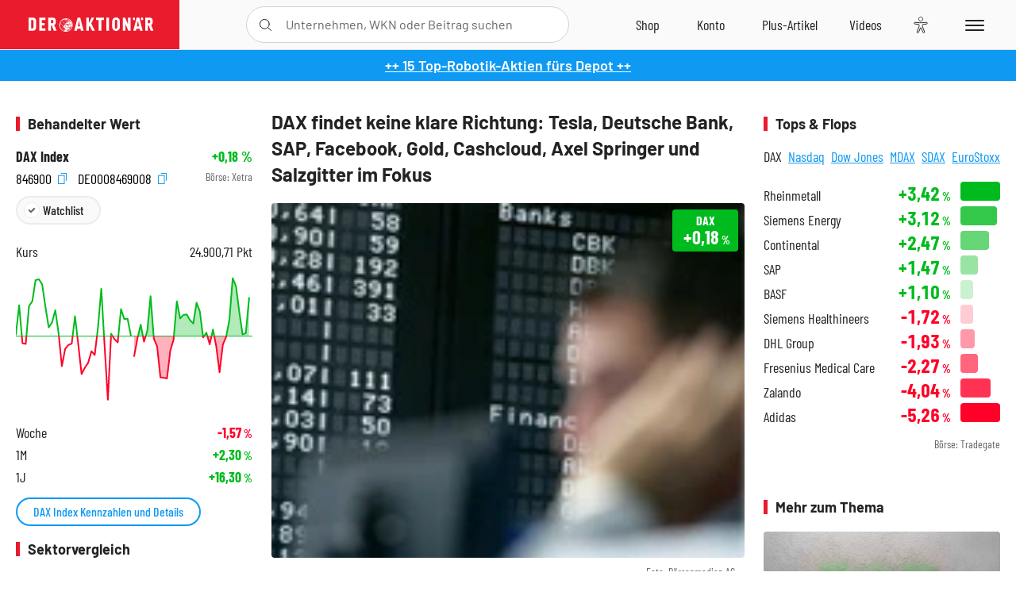

--- FILE ---
content_type: text/html; charset=utf-8
request_url: https://www.deraktionaer.de/artikel/gold-rohstoffe/dax-findet-keine-klare-richtung-tesla-deutsche-bank-sap-facebook-gold-cashcloud-axel-springer-und-salzgitter-im-fokus-155360.html
body_size: 24565
content:
<!DOCTYPE html>
<html lang="de-de">
<head>
    <link rel="dns-prefetch" href="//cdn.boersenmedien.com">
    <link rel="dns-prefetch" href="//images.boersenmedien.com">
    <link rel="preconnect" href="//cdn.boersenmedien.com">
    <link rel="preconnect" href="//images.boersenmedien.com">
    
    <meta charset="utf-8">
    <meta name="viewport" content="width=device-width, initial-scale=1.0">
    <link rel="apple-touch-icon" sizes="180x180" href="/assets/images/icons/apple-touch-icon.png">
    <link rel="icon" type="image/png" sizes="32x32" href="/assets/images/icons/favicon-32x32.png">
    <link rel="icon" type="image/png" sizes="16x16" href="/assets/images/icons/favicon-16x16.png">
    <link rel="manifest" href="/manifest.json">
        <title>DAX findet keine klare Richtung: Tesla, Deutsche Bank, SAP, Facebook, Gold, Cashcloud, Axel Springer und Salzgitter im Fokus - DER AKTION&#xC4;R</title>
    <meta name="robots" content="index, follow, noodp, max-image-preview:large">
    <meta name="theme-color" content="#e91b2c">
    <meta name="msapplication-navbutton-color" content="#e91b2c">

    <meta name="description" content="DAX findet keine klare Richtung: Tesla, Deutsche Bank, SAP, Facebook, Gold, Cashcloud, Axel Springer und Salzgitter im Fokus">
    <meta name="keywords" content=",DAX,TecDAX,MDAX">
    <meta name="news_keywords" content=",DAX,TecDAX,MDAX">
    <meta name="date" content="2015-07-02T11:45:00Z">
        <meta name="author" content="Nikolas Kessler">
    <meta name="publisher" content="DER AKTION&#xC4;R">
    <link rel="canonical" href="https://www.deraktionaer.de/artikel/gold-rohstoffe/dax-findet-keine-klare-richtung-tesla-deutsche-bank-sap-facebook-gold-cashcloud-axel-springer-und-salzgitter-im-fokus-155360.html">
    <meta property="og:title" content="DAX findet keine klare Richtung: Tesla, Deutsche Bank, SAP, Facebook, Gold, Cashcloud, Axel Springer und Salzgitter im Fokus">
    <meta property="og:type" content="article">
        <meta property="og:image" content="https://images.boersenmedien.com/images/4bc8f1cb-7835-43e3-bcdc-a9876d31898d.jpg?w=1280">
        <meta property="og:image:width" content="160">
        <meta property="og:image:height" content="120">
    <meta property="og:url" content="https://www.deraktionaer.de/artikel/gold-rohstoffe/dax-findet-keine-klare-richtung-tesla-deutsche-bank-sap-facebook-gold-cashcloud-axel-springer-und-salzgitter-im-fokus-155360.html">
    <meta property="og:description" content="DAX findet keine klare Richtung: Tesla, Deutsche Bank, SAP, Facebook, Gold, Cashcloud, Axel Springer und Salzgitter im Fokus">
    <meta property="fb:app_id" content="567365026630618">
    <meta name="twitter:card" content="summary_large_image">
    <meta name="twitter:title" content="DAX findet keine klare Richtung: Tesla, Deutsche Bank, SAP, Facebook, Gold, Cashcloud, Axel Springer und Salzgitter im Fokus">
    <meta name="twitter:site" content="@aktionaer">
    <meta name="twitter:description" content="DAX findet keine klare Richtung: Tesla, Deutsche Bank, SAP, Facebook, Gold, Cashcloud, Axel Springer und Salzgitter im Fokus">
        <meta name="twitter:image" content="https://images.boersenmedien.com/images/4bc8f1cb-7835-43e3-bcdc-a9876d31898d.jpg?w=1280">
    
    
        <link rel="stylesheet" href="/assets/css/main.min.css?v=20a5oobePaa3APZ5oOxXt9H2BO4p2DEHNO1sNY4KUOw">
    
    <link rel="preload" as="script" id="IOMmBundle" href="https://data-af9a061aaf.deraktionaer.de/iomm/latest/manager/base/es6/bundle.js" />
    <link rel="preload" as="script" href="https://data-af9a061aaf.deraktionaer.de/iomm/latest/bootstrap/loader.js" />
    <script type="application/ld&#x2B;json">
        {"@context":"https://schema.org","@graph":[{"@type":"WebSite","name":"DER AKTIONÄR","url":"https://www.deraktionaer.de/","potentialAction":{"@type":"SearchAction","target":"https://www.deraktionaer.de/suchen?q={search_term_string}","query-input":"required name=search_term_string"}},{"@type":"Organization","name":"Börsenmedien AG","@id":"https://www.boersenmedien.de/#publisher","url":"https://www.boersenmedien.de/","logo":{"@type":"ImageObject","url":"https://images.boersenmedien.com/images/bbc3d6ec-9cb0-4502-98d5-3adc60601cd6.png","width":1200,"height":242},"sameAs":["https://www.deraktionaer.de/","https://www.boerse-online.de/","https://www.eurams.de/"],"address":{"@type":"PostalAddress","streetAddress":"Am Eulenhof 14","addressLocality":"Kulmbach","postalCode":"95326","addressCountry":"DE"},"contactPoint":{"@type":"ContactPoint","url":"https://www.boersenmedien.de/Support/kontakt","telephone":"+49-9221-90510","contactType":"Kundenservice","availableLanguage":["Deutsch"],"areaServed":"DE"},"subOrganization":{"@type":"NewsMediaOrganization","@id":"https://www.deraktionaer.de/#publisher","name":"DER AKTIONÄR","foundingDate":"1996-01-01","url":"https://www.deraktionaer.de/","publishingPrinciples":"https://www.boersenmedien.de/agb.html","logo":{"@type":"ImageObject","url":"https://images.boersenmedien.com/images/b8000b75-24cd-4424-aeec-cf1c4544b5b6.jpg","width":1182,"height":1182},"mainEntityOfPage":{"@type":"WebPage","@id":"https://www.deraktionaer.de/"},"sameAs":["https://www.deraktionaer.de/","https://de.wikipedia.org/wiki/Der_Aktionär","https://www.facebook.com/aktionaer/","https://www.instagram.com/deraktionaer/","https://x.com/aktionaer","https://www.tiktok.com/@deraktionaer","https://apps.apple.com/de/app/der-aktionär/id448927412","https://play.google.com/store/apps/details?id=com.yopeso.deraktionar"]}}]}
    </script>
    <script src="/assets/js/ea_dynamic_loading_da.js"></script>
    <meta name="impact-site-verification" value="64808c59-4dea-4819-8bf2-c95625d83376">
</head>
<body class="">
    <script type='text/javascript' src="//data-af9a061aaf.deraktionaer.de/iomm/latest/bootstrap/loader.js"></script>
    <script data-n-head="ssr" type="text/javascript" data-body="true">
        var dataINFOnline = {
        "st": "daktion",
        "cp": "dak_rc_wf",
        "sv": "in",
        "co": "da2019",
        "sc": "yes"
        };
        IOMm('configure', { st: 'daktion', dn: 'data-af9a061aaf.deraktionaer.de', mh: 5 }); // Configure IOMm
        IOMm('pageview', dataINFOnline); // Count pageview
        IOMm('3p', 'qds', 'in'); // Trigger qds module (for agof ddf participants only!)
    </script>

    <header id="page-header">
        <div id="static-header">
            <div class="container">
                <div id="header-logo-container">
                        <a id="header-logo" href="/"><img loading="lazy" alt="DER AKTION&#xC4;R" src="https://images.boersenmedien.com/images/eef3cc9c-8c0d-43c9-a849-c732c8855a53.svg"></a>
                </div>
                <nav id="header-actions-container" aria-labelledby="header-epaper-notification">

                        <a title="Zu DER AKTIONÄR+" aria-label="Zu DER AKTIONÄR+ " href="/artikel/deraktionaerplus" id="header-aktionaerplus" class="header-action-item subpage"><span></span></a>
                    <a title="Videos" aria-label="Videos" class="header-action-item" id="header-videos" href="/videos"><span></span></a>
                    <div class="toaccount"><a title="Zum Account" aria-label="Zum Account" class="sign-in-button header-action-item" href="/account"><span></span></a></div>
                    <a title="Zum Shop" aria-label="Zum Shop" target="_blank" rel="noopener" href="https://www.boersenmedien.de/shop?btm_campaign=DA-0526-13575&btm_source=Online&btm_medium=Navigation&btm_content=deraktionaer.de&btm_term=Shop&btm_detail=shop " id="header-shop" class="header-action-item"><span></span></a>
                        <a title="E-Paper" aria-label="E-Paper" id="header-epaper" class="header-action-item" href="https://www.boersenmedien.de/produkt/deraktionaer/der-aktionaer-0526-4503.html?btm_campaign=DA-0526-13575&btm_source=Online&btm_medium=Navigation&btm_content=deraktionaer.de&btm_term=Shop&btm_detail=epaper" target="_blank" rel="noopener"><span></span></a>
                        <a title="Home" aria-label="Home" id="header-home" class="header-action-item" href="/"><span></span></a>
                    
    <button aria-label="Teilen-Menu &#xF6;ffnen" id="header-share-article" class="header-action-item">
        <span></span>
    </button>

                    
                        
<div id="search-group" class="header-action-item">
    <div id="search-button-container"><input id="search-input-placeholder" name="search-input-placeholder" role="presentation" type="text"><label aria-hidden="true" for="search-input-placeholder"></label><button class="search-button header-action-button open-search" id="header-search-button" aria-controls="search-overlay" aria-label="Suche öffnen"><span></span></button></div>
    <div id="search-overlay">
        <form method="get" id="search-input" action="/suchen">
            <input type="hidden" name="page" value="1" />
            <div class="input-wrapper">
                <input type="text" name="q" id="search-q" autocomplete="off" />
            </div>
            <button type="submit"><span class="icon-colo-primary"></span></button>
        </form>

        <div id="search-scroll-container">
            <a href="#" style="display:none;" class="search-more"><span>Alle Suchergebnisse f&#xFC;r <span class="search-value"></span> anzeigen</span></a>

            <div id="search-results-header" class="pure-g">
                <div id="search-result-symbols" class="pure-u-1-1 pure-u-sm-1-3">
                    <div class="search-title">Wertpapiere</div>
                    <div class="symbol-container"></div>
                    <div class="symbol-empty">Es gibt keine Wertpapiere.</div>
                </div>
                <div id="search-result-stories" class="pure-u-1-1 pure-u-sm-2-3">
                    <div class="search-title">Top-Artikel</div>
                    <div class="story-container"></div>
                    <div class="story-empty">Kein Treffer gefunden. Bitte versuchen Sie einen anderen Suchbegriff.</div>
                </div>
            </div>
        </div>
        <div id="search-close"><img loading="lazy" alt="Schlie&#xDF;en" src="/assets/images/svg/icon-remove.svg"></div>
    </div>
    <div id="search-overlay-background"></div>
</div>
                    
                    <div class="eyeAble_customToolOpenerClass fr-bullet-nav__link header-action-item" data-controller="bullet-layer" data-controller-options="{&quot;active-class&quot;: &quot;fr-bullet-nav__link--active&quot;}" data-tracking-header="EyeAble">
                        <div class="fr-bullet-nav__icon fr-bullet-nav__icon--eyeable eyeAbleContrastSkip"></div>
                    </div>
                    <button id="menu-button" class="hamburger hamburger--squeeze hamburger--main" type="button" aria-label="Menu" aria-controls="header-navigation">
                        <span class="hamburger-box">
                            <span class="hamburger-inner"></span>
                        </span>
                    </button>
                </nav>
            </div>
            
    <div id="share-article-nav" class="share-article-container">
        <button title="URL kopieren" class="share-url copy-button" onclick="return copy(window.location.href)"><img
                alt="CopyLink"
                src="https://images.boersenmedien.com/images/e9f70a2a-88af-4b41-b33a-e146c67328ce.svg" loading="lazy">
        </button>
        <a title="Facebook teilen" class="share-fb"
           href="https://www.facebook.com/sharer.php?u=https%3A%2F%2Fwww.deraktionaer.de%2Fartikel%2Fgold-rohstoffe%2Fdax-findet-keine-klare-richtung-tesla-deutsche-bank-sap-facebook-gold-cashcloud-axel-springer-und-salzgitter-im-fokus-155360.html&amp;t=DAX&#x2B;findet&#x2B;keine&#x2B;klare&#x2B;Richtung%3A&#x2B;Tesla%2C&#x2B;Deutsche&#x2B;Bank%2C&#x2B;SAP%2C&#x2B;Facebook%2C&#x2B;Gold%2C&#x2B;Cashcloud%2C&#x2B;Axel&#x2B;Springer&#x2B;und&#x2B;Salzgitter&#x2B;im&#x2B;Fokus"
           rel="noopener" target="da_social"><span></span></a>
        <a title="Tweet" class="share-twitter"
           href="https://twitter.com/intent/tweet?url=https%3A%2F%2Fwww.deraktionaer.de%2Fartikel%2Fgold-rohstoffe%2Fdax-findet-keine-klare-richtung-tesla-deutsche-bank-sap-facebook-gold-cashcloud-axel-springer-und-salzgitter-im-fokus-155360.html" rel="noopener"
           target="da_social"><span></span></a>
        <a title="Per E-Mail teilen" class="share-mail"
           href="mailto:?body=https://www.deraktionaer.dehttps://www.deraktionaer.de/artikel/gold-rohstoffe/dax-findet-keine-klare-richtung-tesla-deutsche-bank-sap-facebook-gold-cashcloud-axel-springer-und-salzgitter-im-fokus-155360.html" rel="noopener"
           target="da_social"><span></span></a>
        <a title="Seite Drucken" class="share-print" href="javascript:self.print()"><span></span></a>
    </div>

        </div>
        <div id="header-navigation" class="pure-g">
            <div id="navigation-main" class="pure-u-1-1 pure-u-xl-2-3">
                <nav id="navigation" aria-label="Navigation">
                    <ul>
                        <li><a href="/">Home</a></li>
                            <li><a href="/magazin">Magazin</a></li>    
                        <li><a href="/marktueberblick.html">Marktüberblick</a></li>
                        <li>
                            <a href="/musterdepots.html">Depots</a>
                            <span class="open-sub"></span>
                            <div>
                                <ul>
                                    
                                        
        <li><a href="/real-musterdepot.html">Real-Depot</a></li>
        <li><a href="/aktionaer-musterdepot.html">AKTION&#xC4;R-Depot</a></li>
        <li><a href="/tsi-musterdepot.html">TSI-Musterdepot</a></li>

                                    
                                </ul>
                            </div>
                        </li>
                        <li class="navigation-strong"><a href="/artikel/deraktionaerplus">DER AKTIONÄR<strong>+</strong></a></li>
                        <li><a href="/invest">DER AKTIONÄR Indizes</a></li>
                        <li>
                            <span class="nav-no-link">Finanz-Check</span>
                            <span class="open-sub"></span>
                            <div>
                                <ul>
                                    <li><a href="/broker-vergleich">Broker-Vergleich</a></li>
                                    <li><a href="/krypto-broker-vergleich">Krypto-Broker-Vergleich</a></li>
                                    <li><a href="/krypto-boersen-vergleich">Krypto-Börsen-Vergleich</a></li>
                                    <li><a href="/kinderdepot-broker-vergleich">Kinderdepot-Vergleich</a></li>
                                    <li><a href="/tagesgeld-vergleich.html">Tagesgeld-Vergleich</a></li>
                                    <li><a href="/festgeld-vergleich.html">Festgeld-Vergleich</a></li>
                                </ul>
                            </div>
                        </li>
                        <li><a href="/podcasts">Podcasts</a></li>
                        <li>
                            <a href="/videos">DER AKTIONÄR TV</a>
                            <span class="open-sub"></span>
                            <div>
                                <ul>
                                    <li><a href="/videos">Übersicht</a></li>
                                        <li><a href="/videos/boersenpunk/1">B&#xF6;rsenpunk</a></li>
                                        <li><a href="/videos/dax-check/1">DAX-Check LIVE</a></li>
                                        <li><a href="/videos/futuremarkets/1">Future Markets</a></li>
                                        <li><a href="/videos/goldexpertebussler/1">Goldfolio</a></li>
                                        <li><a href="/videos/heavytraderz/1">HeavytraderZ</a></li>
                                        <li><a href="/videos/hotstockreport/1">Hot Stock Report</a></li>
                                        <li><a href="/videos/olivermichel/1">Krypto-Talk</a></li>
                                        <li><a href="/videos/maydornsmeinung/1">maydornsmeinung</a></li>
                                        <li><a href="/videos/schroedersnebenwerte/1">Schr&#xF6;ders Nebenwerte-Watchlist</a></li>
                                        <li><a href="/videos/trading-tipps/1">Trading-Tipp</a></li>
                                        <li><a href="/videos/keyinvest/1">UBS DailyTrader</a></li>
                                </ul>
                            </div>
                        </li>
                        <li>
                            <a href="https://www.boersenmedien.de/shop" target="_blank" rel="noopener">Abo &amp; Shop</a>
                            <span class="open-sub"></span>
                            <div>
                                <ul>
                                    <li><a href="https://www.boersenmedien.de/magazine/deraktionaer/einzelausgaben" target="_blank" rel="noopener">DER AKTIONÄR</a></li>
                                    <li><a href="https://www.boersenmedien.de/aktienreports/1" target="_blank" rel="noopener">Aktien-Reports</a></li>
                                    <li><a href="https://www.boersenmedien.de/boersendienste" target="_blank" rel="noopener">Börsendienste</a></li>
                                </ul>
                            </div>
                        </li>
                        <li><a href="/experten">Experten</a></li>
                        <li><a href="https://www.boersenmedien.com/karriere/jobangebote">Jobs/Karriere</a></li>
                    </ul>
                </nav>
                <nav id="navigation-user" aria-label="Mein Konto">
                        <div class="signin">
                            <div class="navigation-user-row sign-in-button">
                                <div><strong>Sie sind neu hier?</strong> Registrieren Sie sich kostenlos um alle Funktionen unserer Website nutzen zu können:</div>
                                <div><a href="https://login.boersenmedien.com/account/signup" class=" pure-button-secondary"><span>Registrieren</span></a></div>
                            </div>
                            <span class="sign-in-loading">Laden</span>
                        </div>
                        <div class="signin">
                            <div class="navigation-user-row sign-in-button">
                                <div><strong>Sie sind bereits registriert?</strong> Hier können Sie sich anmelden:</div>
                                <div>
                                    <a class=" pure-button-secondary" href="/account/signin"><span>Anmelden</span></a>
                                </div>
                            </div>
                            <span class="sign-in-loading">Laden</span>
                        </div>
                        <div class="signout">
                            <strong id="navigation-head">Willkommen auf deraktionaer.de!</strong><br>
                            <a class="user-nav-button user-nav-symbols" href="/account/watchlist">Meine Watchlist</a>
                            <a class="user-nav-button user-nav-articles" href="/account/bookmarks">Gespeicherten Artikel</a>
                            <a href="https://konto.boersenmedien.com" target="_blank" rel="noopener" class="user-nav-button user-nav-bmagaccount">Börsenmedien Konto</a>
                            <a class="pure-button-primary" href="/account/logout"><span class="sing-out-button">Abmelden</span></a>
                            <br>
                        </div>
                </nav>
                <div class="pure-g">
                    <div id="navigation-app" class="pure-u-1-1 pure-u-lg-1-2">
                        <div><img loading="lazy" alt="DER-AKTION&#xC4;R App" id="app-logo" src="https://images.boersenmedien.com/images/757ea3d3-5e46-4275-80df-30eb7052784c.svg"> DER AKTIONÄR – Unsere App</div>
                        <div><a target="_blank" rel="noopener" id="app-apple" href="https://itunes.apple.com/de/app/der-aktionar-deutschlands/id448927412"><img loading="lazy" alt="Laden im Appstore" src="/assets/images/svg/logo-appstore.svg"></a><a id="app-android" target="_blank" rel="noopener" href="https://play.google.com/store/apps/details?id=com.yopeso.deraktionar"><img alt="Jetzt bei Google Play" src="/assets/images/svg/logo-gplay.svg" /></a></div>
                    </div>
                    <div id="navigation-sm" class="pure-u-1-1 pure-u-lg-1-2">
                        <strong>Folgen Sie uns</strong><br>
                        <a class="share-youtube" target="_blank" rel="noopener" href="https://www.youtube.com/user/DAFChannel/videos">Youtube</a>
                        <a class="share-instagram" target="_blank" rel="noopener" href="https://www.instagram.com/deraktionaer/">Instagram</a>
                        <a class="share-fb" target="_blank" rel="noopener" href="https://www.facebook.com/aktionaer">Facebook</a>
                        <a class="share-twitter" target="_blank" rel="noopener" href="https://twitter.com/aktionaer">Twitter</a>
                    </div>
                </div>
            </div>
            <aside id="navigation-sidebar" class="pure-u-1-1 pure-u-xl-1-3">
                <div class="pure-g">
                    <div id="navigation-stories" class="pure-u-1-1 pure-u-md-16-24 pure-u-xl-1-1"></div>
                    <div id="navigation-symbols" class="pure-u-1-1 pure-u-md-8-24 pure-u-xl-1-1"></div>
                </div>
            </aside>
        </div>
    </header>

    <div class="breaking-news-container">
        

        <div class="header-banner">
            <div><a href="https://www.boersenmedien.de/produkt/deraktionaer/der-aktionaer-0526-4503.html?btm_campaign=da-2605-13575&amp;utm_campaign=da-2605-13575&amp;btm_source=online&amp;utm_source=online&amp;btm_medium=balkenblau&amp;utm_medium=balkenblau&amp;btm_content=deraktionaer.de&amp;utm_content=deraktionaer.de&amp;btm_term=shop&amp;utm_term=shop" target="_blank" rel="nofollow">&#x2B;&#x2B; 15 Top-Robotik-Aktien f&#xFC;rs Depot &#x2B;&#x2B;</a></div>
        </div>

    </div>

        <div id="banner-top-container">
            <div id="banner-big-bill-container">
                <div id="Ads_BA_BS" style="position: relative; text-align: center;">                    
                    <div id='Ads-Bigsize'></div>
                </div>
            </div>
            <div id="banner-sky-container">
                <div id="Ads_BA_SKY">
                    <div id='Ads-Sky' style='min-width: 120px; min-height: 600px;'></div>
                </div>
            </div>
            <div id="banner-sky-left-container">
                <div id="Ads_BA_SKY_LEFT">
                    <div id='Ads-Sky-Left' style='min-width: 120px; min-height: 600px;'></div>
                </div>
            </div>
        </div>

    <div id="page-body" class="container">
        
<article id="article-detail" aria-labelledby="article-title">
    <div id="article-detail-content">
        <header id="article-detail-header">
            <h1 id="article-title">DAX findet keine klare Richtung: Tesla, Deutsche Bank, SAP, Facebook, Gold, Cashcloud, Axel Springer und Salzgitter im Fokus</h1>
            <div class="article-header-image">
                <figure>
                    <picture>
                        <source media="(min-width: 1023px)" srcset="https://images.boersenmedien.com/images/4bc8f1cb-7835-43e3-bcdc-a9876d31898d.jpg?w=1280&webp=true"
                                type="image/webp">
                        <source media="(min-width: 767px)" srcset="https://images.boersenmedien.com/images/4bc8f1cb-7835-43e3-bcdc-a9876d31898d.jpg?w=1280&webp=true"
                                type="image/webp">
                        <img loading="lazy" src="https://images.boersenmedien.com/images/4bc8f1cb-7835-43e3-bcdc-a9876d31898d.jpg?w=1280&webp=true"
                             alt="DAX findet keine klare Richtung: Tesla, Deutsche Bank, SAP, Facebook, Gold, Cashcloud, Axel Springer und Salzgitter im Fokus">
                    </picture>
                        <figcaption><small>Foto: B&#xF6;rsenmedien AG</small></figcaption>
                </figure>
                    
<a class="stock-info stock-info-badge stock-info-badge-big" data-quote="DE0008469008" title="DAX Index" href="/aktien/kurse/dax-de0008469008.html">
    <span class="stock-info-name flex-ellipsis-variable">DAX</span>
    <span class="changePct">-</span>&thinsp;<span class="percentSgn">%</span>    
</a>
            </div>
            <ul id="article-detail-keywords">
                        <li><a href="/suchen?q=%22dax%22">DAX</a></li>
                        <li><a href="/suchen?q=%22tecdax%22">TecDAX</a></li>
                        <li><a href="/suchen?q=%22mdax%22">MDAX</a></li>
            </ul>
            <div id="article-header-info">
                <div class="author-info">
                            <img loading="lazy" alt="Nikolas Kessler" class="pure-img"
                                 src="https://images.boersenmedien.com/images/6d65fd66-9e16-4dca-b2b9-7fcb9f61b2eb.jpg?w=80">
                            02.07.2015, 11:45
                            <span class="article-header-author"> &#8231; <a href="/experten/nikolas-kessler.html">Nikolas Kessler</a></span>
                </div>
                <div id="share-container">
                    <div class="share-buttons">
                        <button aria-label="Teilen-Menu &#xF6;ffnen" id="sm-page-button"
                                class="share-button"></button>
                        
<div id="share-page-nav" class="share-article-container">
	<button title="URL kopieren" class="are-url copy-button" onclick="return copy(window.location.href)"><img alt="AltLinkShare" src="https://images.boersenmedien.com/images/e9f70a2a-88af-4b41-b33a-e146c67328ce.svg" loading="lazy"></button>
	<a title="Facebook teilen" class="share-fb" href="https://www.facebook.com/sharer.php?u=https%3A%2F%2Fwww.deraktionaer.de%2Fartikel%2Fgold-rohstoffe%2Fdax-findet-keine-klare-richtung-tesla-deutsche-bank-sap-facebook-gold-cashcloud-axel-springer-und-salzgitter-im-fokus-155360.html&amp;t=DAX&#x2B;findet&#x2B;keine&#x2B;klare&#x2B;Richtung%3A&#x2B;Tesla%2C&#x2B;Deutsche&#x2B;Bank%2C&#x2B;SAP%2C&#x2B;Facebook%2C&#x2B;Gold%2C&#x2B;Cashcloud%2C&#x2B;Axel&#x2B;Springer&#x2B;und&#x2B;Salzgitter&#x2B;im&#x2B;Fokus" rel="noopener" target="da_social"><img alt="Bei facebook teilen" src="https://images.boersenmedien.com/images/static/icon-facebook-grey.svg" loading="lazy"></a>
	<a title="Tweet" class="share-twitter" href="https://twitter.com/intent/tweet?url=https%3A%2F%2Fwww.deraktionaer.de%2Fartikel%2Fgold-rohstoffe%2Fdax-findet-keine-klare-richtung-tesla-deutsche-bank-sap-facebook-gold-cashcloud-axel-springer-und-salzgitter-im-fokus-155360.html&text=DAX&#x2B;findet&#x2B;keine&#x2B;klare&#x2B;Richtung%3A&#x2B;Tesla%2C&#x2B;Deutsche&#x2B;Bank%2C&#x2B;SAP%2C&#x2B;Facebook%2C&#x2B;Gold%2C&#x2B;Cashcloud%2C&#x2B;Axel&#x2B;Springer&#x2B;und&#x2B;Salzgitter&#x2B;im&#x2B;Fokus" rel="noopener" target="da_social"><img alt="Mit twitter teilen" src="https://images.boersenmedien.com/images/c2ffe345-c71f-42e4-9ee3-bd80ca076e68.svg" loading="lazy"></a>
	<a title="Per E-Mail teilen" class="share-mail" href="mailto:?body=https://www.deraktionaer.de/artikel/gold-rohstoffe/dax-findet-keine-klare-richtung-tesla-deutsche-bank-sap-facebook-gold-cashcloud-axel-springer-und-salzgitter-im-fokus-155360.html" rel="noopener" target="da_social"><img alt="Nachricht senden" src="https://images.boersenmedien.com/images/static/icon-email-grey.svg" loading="lazy"></a>
</div>
                        <a id="print-page-button" class="share-button" title="Seite Drucken"
                           href="javascript:self.print()"><span></span></a>
                        <button id="save-article-body" aria-label="Artikel zu Favoriten hinzuf&#xFC;gen"
                                data-bookmark="155360" class="add"><span></span></button>
                    </div>
                </div>
            </div>
        </header>

        <div id="article-body">
                        
<p class="article-introduction">Angesichts der Hängepartie im griechischen Schuldendrama zeigen sich die Anleger am Frankfurter Aktienmarkt am Donnerstag unentschlossen. Der DAX pendelte zur Eröffnung vom leichten Plus ins leichte Minus. Zur Mitte des Handelstages notiert der deutsche Leitindex nahezu unverändert bei 11.170 Punkten. Vor dem griechischen Referendum über Reformpläne und die Euro-Mitgliedschaft droht bis zum Wochenende politischer Stillstand. Die Euro-Finanzminister haben weitere Beratungen am Mittwoch auf die Zeit nach der Volksabstimmung vertagt. Für Ablenkung vom Dauerthema Griechenland dürfte am Nachmittag der US-Arbeitsmarktbericht sorgen.</p>
                        
<p><strong>Tesla: Elektroauto-Anteil steigt um 175.000 Prozent – Zeitenwende für BMW und VW</strong></p>
                        
<p>Eine Branche muss sich neu erfinden. Alte Diesel- und Benzinermotoren sterben aus. Die Auto Bild hat in Kooperation mit dem KBA und dem Öko-Institut nun eine Hammer-Prognose vorgestellt. <a href="$btrLink$155270$" target="_blank">Demnach werden im Jahr 2050 schon 70 Prozent aller Autos rein batteriebetrieben sein.</a></p>
                        
<p><strong>Deutsche Bank: Es geht los</strong></p>
                        
<p>Nach den enttäuschenden Jahren unter der glücklosen Doppelspitze Anshu Jain und Jürgen Fitschen soll nun John Cryan der neue Heilsbringer für die Deutsche Bank werden. Seit gestern steht der Brite offiziell an der Spitze des Frankfurter Bankenriesen. <a href="$btrLink$155280$" target="_blank">In einem Brief an die Mitarbeiter untermauerte er jedenfalls seinen Ruf als knallharter Sanierer.</a></p>
                        
<p><strong>SAP-Aktie: Neue Attacke aus den USA?</strong></p>
                        
<p>Seit dem Mehrjahreshoch im April zeigt der Weg bei SAP wieder nach unten. Neben dem schwächelnden Gesamtmarkt belasten nun auch Aussagen des US-Konkurrenten Salesforce. <a href="$btrLink$155290$" target="_blank">Die Nummer eins bei Mietsoftware aus der Cloud will in Zukunft weiter auf dem Heimatmarkt des DAX-Konzerns angreifen.</a></p>
                        
<p><strong>Facebook greift Google an: Zuckerbergs nächster Geniestreich!</strong></p>
                        
<p><a href="$btrLink$155300$" target="_blank">Facebook nimmt das Geschäft der Videoplattform YouTube ins Visier.</a> Das weltgrößte Online-Netzwerk teilt zunächst testweise die Werbeerlöse bei einigen Videos mit den Autoren. Anfangs gilt das nur für ein Experiment mit vorgeschlagenen Videos, die Nutzern auf Basis der bisher angesehenen Clips vorgeschlagen werden, wie Facebook am späten Mittwoch ankündigte.</p>
                        
<p><strong>Gold: Der Tisch ist gedeckt - für die Bären</strong></p>
                        
<p>Es sieht nach short aus. Anders kann man es nicht sagen: Der Goldpreis neigt weiter zur Schwäche. Das Griechenland-Drama, Sorgen um den Euro – all das bringt dem Goldpreis keine Unterstützung. <a href="$btrLink$155310$" target="_blank">Jetzt mehren sich die Zeichen, die auf einen Einbruch beim Goldpreis hindeuten. Anleger sollten ihr Engagement absichern.</a></p>
                        
<p><strong>Cashcloud-Aktie: Handel gestoppt – wie geht es weiter?</strong></p>
                        
<p>Nach nur 17 Tagen hat die Deutsche Börse den Handel mit Aktien von Cashcloud gestoppt. Am 30. Juni wurde das Papier auf unbestimmte Zeit vom Handel ausgesetzt. Zuvor wurden Tausende von Privatanlegern mit täglichen E-Mail-Empfehlungen zum Kauf animiert. <a href="$btrLink$155340$" target="_blank">Jetzt droht ihnen womöglich ein böses Erwachen. </a></p>
                        
<p><strong>Top-Gewinner Axel Springer: HSBC-Kaufempfehlung beflügelt!</strong></p>
                        
<p>Mit einem Plus von mehr als drei Prozent steht die Aktie des Medienkonzerns Axel Springer an der MDAX-Spitze. <a href="$btrLink$155320$" target="_blank">Das Papier profitiert von einer Kaufempfehlung der britischen Großbank HSBC.</a></p>
                        
<p><strong>Salzgitter-Aktie: Die Bullen bleiben am Ruder</strong></p>
                        
<p>Am Donnerstag zählt die Salzgitter-Aktie zu den stärksten Werten im MDAX. Der Stahlkonzern setzt damit seine starke Performance seit Jahresbeginn fort. <a href="$btrLink$155350$" target="_blank">Nach dem Rücksetzer zu Wochenbeginn liefert eine aktuelle Studie von Kepler Cheuvreux neuen Schwung.</a></p>
                        
<p><div class="newsParagraph newsDetailParagraph">
<p><em>(Mit Material von dpa-AFX)</em></p>
</div></p>
        </div>
            <div class="clear-both">
                <h2 id="werte-title" class="category-headline">Behandelte Werte</h2>
                <div class="table-scrollx-container">
                    <table class="pure-table pure-table-horizontal werte-table" aria-labelledby="werte-title">
                        <thead>
                        <tr>
                            <th scope="col">Name</th>
                            <th scope="col" class="text-center">Wert</th>
                            <th scope="col" class="text-center">Veränderung<br><small>Heute in %</small></th>
                        </tr>
                        </thead>
                        <tbody>
                            <tr class="stock-info" data-quote="DE0008469008" style="opacity:1">
                                <td><a title="DAX Index" href="/aktien/kurse/dax-de0008469008.html">DAX</a></td>
                                <td class="text-center nowrap"><span
                                        class="price">-</span>&thinsp;Pkt.</td>
                                <td class="text-center"><span class="stock-info-badge"><span
                                            class="changePct"></span></span></td>
                            </tr>
                            <tr class="stock-info" data-quote="DE0007203275" style="opacity:1">
                                <td><a title="TecDAX Index" href="/aktien/kurse/tecdax-de0007203275.html">TecDAX</a></td>
                                <td class="text-center nowrap"><span
                                        class="price">-</span>&thinsp;Pkt.</td>
                                <td class="text-center"><span class="stock-info-badge"><span
                                            class="changePct"></span></span></td>
                            </tr>
                            <tr class="stock-info" data-quote="DE0008467416" style="opacity:1">
                                <td><a title="MDAX Index" href="/aktien/kurse/mdax-de0008467416.html">MDAX</a></td>
                                <td class="text-center nowrap"><span
                                        class="price">-</span>&thinsp;Pkt.</td>
                                <td class="text-center"><span class="stock-info-badge"><span
                                            class="changePct"></span></span></td>
                            </tr>
                        </tbody>
                    </table>
                </div>
                <br>
            </div>
        <div class="hidden">
        </div>

            
    <h2 class="category-headline">Aktuelle Ausgabe</h2>
    <div class="article-list-latest-issue">
        <div class="last-issue-cover">
            <a class="release-item-image" href="https://www.boersenmedien.de/produkt/deraktionaer/der-aktionaer-0526-4503.html?btm_campaign=DA-2605-13575&btm_source=Online&btm_medium=Widget&btm_content=deraktionaer.de&btm_term=Shop&btm_detail=Neuerscheinungen&btm_info=%2Fartikel%2Fgold-rohstoffe%2Fdax-findet-keine-klare-richtung-tesla-deutsche-bank-sap-facebook-gold-cashcloud-axel-springer-und-salzgitter-im-fokus-155360.html" target="_blank">
                <img loading="lazy" alt="DER AKTION&#xC4;R 05/26" src="https://images.boersenmedien.com/images/6e4ace16-99ff-4440-838a-3f793c6cd80a.jpg?w=600&webp=true" />
            </a>
        </div>
        <h3>
            <a class="release-item-image" href="https://www.boersenmedien.de/produkt/deraktionaer/der-aktionaer-0526-4503.html?btm_campaign=DA-2605-13575&btm_source=Online&btm_medium=Widget&btm_content=deraktionaer.de&btm_term=Shop&btm_detail=Neuerscheinungen&btm_info=%2Fartikel%2Fgold-rohstoffe%2Fdax-findet-keine-klare-richtung-tesla-deutsche-bank-sap-facebook-gold-cashcloud-axel-springer-und-salzgitter-im-fokus-155360.html" target="_blank">
                Humanoide Roboter: Zwischen Spott und Milliardenmarkt
            </a>
        </h3>
        <div class="latest-issue-data">
            <span><i title="Ausgabennummer" class="icon-book icon-color-secondary"></i>Nr. 05/26</span>
            <span><i title="Preis" class="icon-price icon-color-secondary"></i>8,90&thinsp;&euro;</span>
        </div>
        <div class="button-container">
            <a class="pure-button pure-button-paypal" target="_blank" rel="noopener" href="https://www.boersenmedien.de/zahlungsmethode/paypal/express/4503?btm_campaign=DA-2605-13575&btm_source=Online&btm_medium=Widget&btm_content=deraktionaer.de&btm_term=PPExpress&btm_detail=AktuelleAusgabe&btm_info=%2Fartikel%2Fgold-rohstoffe%2Fdax-findet-keine-klare-richtung-tesla-deutsche-bank-sap-facebook-gold-cashcloud-axel-springer-und-salzgitter-im-fokus-155360.html"><img loading="lazy" src="https://images.boersenmedien.com/images/74d4a911-0acd-4505-abbe-7e50458f125b.svg" alt="Paypal" title="Paypal"> Sofortkauf</a>
            <a class="pure-button pure-button-secondary" target="_blank" rel="noopener" href="https://www.boersenmedien.de/Checkout/AddToCart?id=4503&btm_campaign=DA-2605-13575&btm_source=Online&btm_medium=Widget&btm_content=deraktionaer.de&btm_term=Warenkorb&btm_detail=AktuelleAusgabe&btm_info=%2Fartikel%2Fgold-rohstoffe%2Fdax-findet-keine-klare-richtung-tesla-deutsche-bank-sap-facebook-gold-cashcloud-axel-springer-und-salzgitter-im-fokus-155360.html">Im Shop kaufen</a>
            <small>Sie erhalten einen Download-Link per E-Mail. Außerdem können Sie gekaufte E-Paper in Ihrem <a class="text-link" href="https://konto.boersenmedien.de" target="_blank">Konto</a> herunterladen.</small>
        </div>
    </div>

            <div id="similar-product">
                <section>
    <h2 class="category-headline">Buchtipp: Der gro&#xDF;e Gebert</h2>
    <div class="pure-g">
        <div id="similar-product-description">
            <p>„Der intelligente Investor“, „Börsenindikatoren“ und „Börsenzyklen“ sind Klassiker der Börsen­literatur. Ihr Autor ist der seit vielen Jahrzehnten an der Börse außerordentlich erfolgreiche Physiker Thomas Gebert, dessen „Gebert Börsenindikator“ seit Jahren die Fachwelt durch seine Einfachheit und durch seine Outperformance beeindruckt. Nun hat Thomas Gebert seine drei Best­seller komplett überarbeitet, an die heutige ­Situation angepasst und mit aktuellen Beispielen ver­sehen. <br>„Der große Gebert“ ist geballtes Börsenwissen, das dem Leser eine Anleitung gibt, wie er sachlich, unaufgeregt und überaus erfolgreich an den Märkten agieren kann.</p>
        </div>
        <div class="article-list-image-container pure-u-1-1 pure-u-sm-6-24">
            <a href="https://www.boersenmedien.de/produkt/buch/der-groe-gebert-3458.html?ref=deraktionaer" target="_blank" rel="noopener">
                <img loading="lazy" src="https://images.boersenmedien.com/images/a35d7d7a-2fe7-448f-af7c-eb8efd14eb81.jpg?w=500&webp=true" class="pure-img" title="Der gro&#xDF;e Gebert" alt="Der gro&#xDF;e Gebert">
            </a>
        </div>
        <div class="article-list-text-container pure-u-1-1 pure-u-sm-18-24">
                <div class="book-product-info"><p><b>Autoren:</b> Gebert, Thomas<br><b>Seitenanzahl:</b> 336<br><b>Erscheinungstermin:</b> 08.02.2024<br><b>Format:</b> Taschenbuch<br><b>ISBN:</b> 978-3-86470-965-4<br></p></div>
            <div class="book-product-price">
                <strong>Preis:</strong> 14,90&thinsp;€
            </div>
            <div class="button-container">
                <a class="pure-button pure-button-paypal"
                   href="https://www.boersenmedien.de/zahlungsmethode/paypal/express/3458?ref=deraktionaer"
                   target="_blank" rel="noopener" alt="Paypal Sofortkauf" title="Paypal Sofortkauf">
                    <img loading="lazy" src="https://images.boersenmedien.com/images/74d4a911-0acd-4505-abbe-7e50458f125b.svg"
                         alt="Paypal" title="Paypal">
                </a>
                <a class="pure-button pure-button-secondary"
                   href="https://www.boersenmedien.de/Checkout/AddToCart?id=3458?ref=deraktionaer"
                   target="_blank" rel="noopener">
                    Im Shop kaufen
                </a>                
            </div>
        </div>
    </div>
</section>
            </div>
    </div>
    
<aside id="article-detail-symbol" aria-label="Wertpapierinformationen" data-quote="DE0008469008">
        <h2 class="category-headline">Behandelter Wert</h2>
        <div class="symbol-intro">
            <div>
                <a href="/aktien/kurse/dax-de0008469008.html">DAX Index</a>
                <strong class="text-right stock-info"><span class="changePct"></span><span class="percentSgn">&thinsp;%</span></strong>
            </div>
            <div>
                <div>
                        <button class="copy-button" onclick="return copy('846900')"> 846900 <i class="icon--exit-fullscreen icon-copy icon-color-action"></i></button>
                        <button class="copy-button" onclick="return copy('DE0008469008')"> DE0008469008 <i class="icon--exit-fullscreen icon-copy icon-color-action"></i></button>
                </div>
                <small class="text-right">Börse: <span class="exchange"></span></small>
            </div>
            <div id="save-symbol-body">
                <button class="add pure-button pure-button-primary" aria-label="Wert zur Watchlist hinzuf&#xFC;gen" data-watchlist="DE0008469008"> Watchlist</button>
            </div>
        </div>
        

        <dl aria-label="Wertpapierdetails zu DAX Index" class="symbol-information">
            <dt>Kurs</dt>
            <dd><span class="price"></span> <span class="currency"></span></dd>

        </dl>
        <div id="article-detail-symbols-chart">
            <a id="sparkline-chart-container" href="/aktien/kurse/dax-de0008469008.html">
                <div id="sparkline-chart"></div>
            </a>
            <div id="symbol_performance"></div>
            <a class="pure-button pure-button-primary" title="DAX Index Kennzahlen und Details" href="/aktien/kurse/dax-de0008469008.html">DAX Index Kennzahlen und Details</a>
        </div>
        <div data-peergroup="DE0008469008" id="article-detail-symbol-peergroup-container"></div>
</aside>
    
<aside id="article-detail-further" aria-labelledby="more-title">
        <section>
            <h2 class="category-headline">Tops &amp; Flops</h2>
            <div class="tabs" id="topflop">
                <ul class="tab-nav">
                        <li><a id="topflop-Dax" class="">DAX</a></li>
                        <li><a id="topflop-Nasdaq" class="inactive">Nasdaq</a></li>
                        <li><a id="topflop-DowJones" class="inactive">Dow Jones</a></li>
                        <li><a id="topflop-MDax" class="inactive">MDAX</a></li>
                        <li><a id="topflop-SDax" class="inactive">SDAX</a></li>
                        <li><a id="topflop-Eurostoxx" class="inactive">EuroStoxx</a></li>
                </ul>
                <div>
                        <div class="tab-page" id="topflop-Dax-c" style="display:block">
                            <ul class="topflop">
        <li class="top">
            <div class="topflop-company">
                <a class="topflop-name" href="/aktien/kurse/rheinmetall-de0007030009.html">Rheinmetall</a>
            </div>
            <span class="topflop-value up">&#x2B;3,42<span>&thinsp;%</span></span>
            <span class="topflop-bar up"><span class="progress" style="width:100.00%"></span></span>
            
        </li>
        <li class="top">
            <div class="topflop-company">
                <a class="topflop-name" href="/aktien/kurse/siemensenergy-de000ener6y0.html">Siemens Energy</a>
            </div>
            <span class="topflop-value up">&#x2B;3,12<span>&thinsp;%</span></span>
            <span class="topflop-bar up"><span class="progress" style="width:91.26%"></span></span>
            
        </li>
        <li class="top">
            <div class="topflop-company">
                <a class="topflop-name" href="/aktien/kurse/continental-de0005439004.html">Continental</a>
            </div>
            <span class="topflop-value up">&#x2B;2,47<span>&thinsp;%</span></span>
            <span class="topflop-bar up"><span class="progress" style="width:72.10%"></span></span>
            
        </li>
        <li class="top">
            <div class="topflop-company">
                <a class="topflop-name" href="/aktien/kurse/sap-de0007164600.html">SAP</a>
            </div>
            <span class="topflop-value up">&#x2B;1,47<span>&thinsp;%</span></span>
            <span class="topflop-bar up"><span class="progress" style="width:43.06%"></span></span>
            
        </li>
        <li class="top">
            <div class="topflop-company">
                <a class="topflop-name" href="/aktien/kurse/basf-de000basf111.html">BASF</a>
            </div>
            <span class="topflop-value up">&#x2B;1,10<span>&thinsp;%</span></span>
            <span class="topflop-bar up"><span class="progress" style="width:32.04%"></span></span>
            
        </li>
        <li class="flop">
            <div class="topflop-company">
                <a class="topflop-name" href="/aktien/kurse/siemenshealthineers-de000shl1006.html">Siemens Healthineers</a>
            </div>
            <span class="topflop-value down">-1,72<span>&thinsp;%</span></span>
            <span class="topflop-bar down"><span class="progress" style="width:32.72%"></span></span>
            
        </li>
        <li class="flop">
            <div class="topflop-company">
                <a class="topflop-name" href="/aktien/kurse/dhlgroup-de0005552004.html">DHL Group</a>
            </div>
            <span class="topflop-value down">-1,93<span>&thinsp;%</span></span>
            <span class="topflop-bar down"><span class="progress" style="width:36.64%"></span></span>
            
        </li>
        <li class="flop">
            <div class="topflop-company">
                <a class="topflop-name" href="/aktien/kurse/freseniusmedicalcare-de0005785802.html">Fresenius Medical Care</a>
            </div>
            <span class="topflop-value down">-2,27<span>&thinsp;%</span></span>
            <span class="topflop-bar down"><span class="progress" style="width:43.07%"></span></span>
            
        </li>
        <li class="flop">
            <div class="topflop-company">
                <a class="topflop-name" href="/aktien/kurse/zalando-de000zal1111.html">Zalando</a>
            </div>
            <span class="topflop-value down">-4,04<span>&thinsp;%</span></span>
            <span class="topflop-bar down"><span class="progress" style="width:76.81%"></span></span>
            
        </li>
        <li class="flop">
            <div class="topflop-company">
                <a class="topflop-name" href="/aktien/kurse/adidas-de000a1ewww0.html">Adidas</a>
            </div>
            <span class="topflop-value down">-5,26<span>&thinsp;%</span></span>
            <span class="topflop-bar down"><span class="progress" style="width:100.00%"></span></span>
            
        </li>
</ul>
<small>Börse: Tradegate</small>
                        </div>
                        <div class="tab-page" id="topflop-Nasdaq-c" style="">
                            <ul class="topflop">
        <li class="top">
            <div class="topflop-company">
                <a class="topflop-name" href="/aktien/kurse/fortinet-us34959e1091.html">Fortinet</a>
            </div>
            <span class="topflop-value up">&#x2B;4,49<span>&thinsp;%</span></span>
            <span class="topflop-bar up"><span class="progress" style="width:100.00%"></span></span>
            
        </li>
        <li class="top">
            <div class="topflop-company">
                <a class="topflop-name" href="/aktien/kurse/gileadsciences-us3755581036.html">Gilead Sciences</a>
            </div>
            <span class="topflop-value up">&#x2B;2,99<span>&thinsp;%</span></span>
            <span class="topflop-bar up"><span class="progress" style="width:66.55%"></span></span>
            
        </li>
        <li class="top">
            <div class="topflop-company">
                <a class="topflop-name" href="/aktien/kurse/csxcorporation-us1264081035.html">CSX Corporation</a>
            </div>
            <span class="topflop-value up">&#x2B;2,92<span>&thinsp;%</span></span>
            <span class="topflop-bar up"><span class="progress" style="width:65.06%"></span></span>
            
        </li>
        <li class="top">
            <div class="topflop-company">
                <a class="topflop-name" href="/aktien/kurse/microsoft-us5949181045.html">Microsoft</a>
            </div>
            <span class="topflop-value up">&#x2B;2,79<span>&thinsp;%</span></span>
            <span class="topflop-bar up"><span class="progress" style="width:61.99%"></span></span>
            
        </li>
        <li class="top">
            <div class="topflop-company">
                <a class="topflop-name" href="/aktien/kurse/netflix-us64110l1061.html">Netflix</a>
            </div>
            <span class="topflop-value up">&#x2B;2,49<span>&thinsp;%</span></span>
            <span class="topflop-bar up"><span class="progress" style="width:55.39%"></span></span>
            
        </li>
        <li class="flop">
            <div class="topflop-company">
                <a class="topflop-name" href="/aktien/kurse/westerndigital-us9581021055.html">Western Digital</a>
            </div>
            <span class="topflop-value down">-3,36<span>&thinsp;%</span></span>
            <span class="topflop-bar down"><span class="progress" style="width:19.02%"></span></span>
            
        </li>
        <li class="flop">
            <div class="topflop-company">
                <a class="topflop-name" href="/aktien/kurse/gehealthcare-us36266g1076.html">GE Healthcare</a>
            </div>
            <span class="topflop-value down">-3,44<span>&thinsp;%</span></span>
            <span class="topflop-bar down"><span class="progress" style="width:19.52%"></span></span>
            
        </li>
        <li class="flop">
            <div class="topflop-company">
                <a class="topflop-name" href="/aktien/kurse/insmedincorporated-us4576693075.html">Insmed Incorporated</a>
            </div>
            <span class="topflop-value down">-3,65<span>&thinsp;%</span></span>
            <span class="topflop-bar down"><span class="progress" style="width:20.68%"></span></span>
            
        </li>
        <li class="flop">
            <div class="topflop-company">
                <a class="topflop-name" href="/aktien/kurse/marvelltechnologygroup-us5738741041.html">Marvell Technology Group</a>
            </div>
            <span class="topflop-value down">-3,96<span>&thinsp;%</span></span>
            <span class="topflop-bar down"><span class="progress" style="width:22.43%"></span></span>
            
        </li>
        <li class="flop">
            <div class="topflop-company">
                <a class="topflop-name" href="/aktien/kurse/intel-us4581401001.html">Intel</a>
            </div>
            <span class="topflop-value down">-17,65<span>&thinsp;%</span></span>
            <span class="topflop-bar down"><span class="progress" style="width:100.00%"></span></span>
            
        </li>
</ul>
<small>Börse: Tradegate</small>
                        </div>
                        <div class="tab-page" id="topflop-DowJones-c" style="">
                            <ul class="topflop">
        <li class="top">
            <div class="topflop-company">
                <a class="topflop-name" href="/aktien/kurse/microsoft-us5949181045.html">Microsoft</a>
            </div>
            <span class="topflop-value up">&#x2B;2,79<span>&thinsp;%</span></span>
            <span class="topflop-bar up"><span class="progress" style="width:100.00%"></span></span>
            
        </li>
        <li class="top">
            <div class="topflop-company">
                <a class="topflop-name" href="/aktien/kurse/amazon-us0231351067.html">Amazon</a>
            </div>
            <span class="topflop-value up">&#x2B;1,50<span>&thinsp;%</span></span>
            <span class="topflop-bar up"><span class="progress" style="width:53.80%"></span></span>
            
        </li>
        <li class="top">
            <div class="topflop-company">
                <a class="topflop-name" href="/aktien/kurse/nvidia-us67066g1040.html">Nvidia</a>
            </div>
            <span class="topflop-value up">&#x2B;1,04<span>&thinsp;%</span></span>
            <span class="topflop-bar up"><span class="progress" style="width:37.42%"></span></span>
            
        </li>
        <li class="top">
            <div class="topflop-company">
                <a class="topflop-name" href="/aktien/kurse/coca-cola-us1912161007.html">Coca-Cola</a>
            </div>
            <span class="topflop-value up">&#x2B;0,92<span>&thinsp;%</span></span>
            <span class="topflop-bar up"><span class="progress" style="width:32.85%"></span></span>
            
        </li>
        <li class="top">
            <div class="topflop-company">
                <a class="topflop-name" href="/aktien/kurse/johnsonjohnson-us4781601046.html">Johnson &amp; Johnson</a>
            </div>
            <span class="topflop-value up">&#x2B;0,49<span>&thinsp;%</span></span>
            <span class="topflop-bar up"><span class="progress" style="width:17.75%"></span></span>
            
        </li>
        <li class="flop">
            <div class="topflop-company">
                <a class="topflop-name" href="/aktien/kurse/americanexpress-us0258161092.html">American Express</a>
            </div>
            <span class="topflop-value down">-2,41<span>&thinsp;%</span></span>
            <span class="topflop-bar down"><span class="progress" style="width:56.92%"></span></span>
            
        </li>
        <li class="flop">
            <div class="topflop-company">
                <a class="topflop-name" href="/aktien/kurse/jpmorganchase-us46625h1005.html">JPMorgan Chase</a>
            </div>
            <span class="topflop-value down">-2,55<span>&thinsp;%</span></span>
            <span class="topflop-bar down"><span class="progress" style="width:60.31%"></span></span>
            
        </li>
        <li class="flop">
            <div class="topflop-company">
                <a class="topflop-name" href="/aktien/kurse/thewaltdisneycompany-us2546871060.html">The Walt Disney Company</a>
            </div>
            <span class="topflop-value down">-2,88<span>&thinsp;%</span></span>
            <span class="topflop-bar down"><span class="progress" style="width:68.12%"></span></span>
            
        </li>
        <li class="flop">
            <div class="topflop-company">
                <a class="topflop-name" href="/aktien/kurse/caterpillar-us1491231015.html">Caterpillar</a>
            </div>
            <span class="topflop-value down">-3,99<span>&thinsp;%</span></span>
            <span class="topflop-bar down"><span class="progress" style="width:94.12%"></span></span>
            
        </li>
        <li class="flop">
            <div class="topflop-company">
                <a class="topflop-name" href="/aktien/kurse/goldmansachs-us38141g1040.html">Goldman Sachs</a>
            </div>
            <span class="topflop-value down">-4,23<span>&thinsp;%</span></span>
            <span class="topflop-bar down"><span class="progress" style="width:100.00%"></span></span>
            
        </li>
</ul>
<small>Börse: Tradegate</small>
                        </div>
                        <div class="tab-page" id="topflop-MDax-c" style="">
                            <ul class="topflop">
        <li class="top">
            <div class="topflop-company">
                <a class="topflop-name" href="/aktien/kurse/hensoldt-de000hag0005.html">Hensoldt</a>
            </div>
            <span class="topflop-value up">&#x2B;5,18<span>&thinsp;%</span></span>
            <span class="topflop-bar up"><span class="progress" style="width:100.00%"></span></span>
            
        </li>
        <li class="top">
            <div class="topflop-company">
                <a class="topflop-name" href="/aktien/kurse/renk-de000renk730.html">Renk</a>
            </div>
            <span class="topflop-value up">&#x2B;4,57<span>&thinsp;%</span></span>
            <span class="topflop-bar up"><span class="progress" style="width:88.30%"></span></span>
            
        </li>
        <li class="top">
            <div class="topflop-company">
                <a class="topflop-name" href="/aktien/kurse/thyssenkrupp-de0007500001.html">Thyssenkrupp</a>
            </div>
            <span class="topflop-value up">&#x2B;4,15<span>&thinsp;%</span></span>
            <span class="topflop-bar up"><span class="progress" style="width:80.10%"></span></span>
            
        </li>
        <li class="top">
            <div class="topflop-company">
                <a class="topflop-name" href="/aktien/kurse/aumovio-de000aum0v10.html">Aumovio</a>
            </div>
            <span class="topflop-value up">&#x2B;4,08<span>&thinsp;%</span></span>
            <span class="topflop-bar up"><span class="progress" style="width:78.83%"></span></span>
            
        </li>
        <li class="top">
            <div class="topflop-company">
                <a class="topflop-name" href="/aktien/kurse/k-s-de000ksag888.html">K&#x2B;S</a>
            </div>
            <span class="topflop-value up">&#x2B;3,62<span>&thinsp;%</span></span>
            <span class="topflop-bar up"><span class="progress" style="width:69.90%"></span></span>
            
        </li>
        <li class="flop">
            <div class="topflop-company">
                <a class="topflop-name" href="/aktien/kurse/talanx-de000tlx1005.html">Talanx</a>
            </div>
            <span class="topflop-value down">-2,18<span>&thinsp;%</span></span>
            <span class="topflop-bar down"><span class="progress" style="width:14.78%"></span></span>
            
        </li>
        <li class="flop">
            <div class="topflop-company">
                <a class="topflop-name" href="/aktien/kurse/deutschelufthansa-de0008232125.html">Deutsche Lufthansa</a>
            </div>
            <span class="topflop-value down">-2,95<span>&thinsp;%</span></span>
            <span class="topflop-bar down"><span class="progress" style="width:20.01%"></span></span>
            
        </li>
        <li class="flop">
            <div class="topflop-company">
                <a class="topflop-name" href="/aktien/kurse/aroundtown-lu1673108939.html">Aroundtown</a>
            </div>
            <span class="topflop-value down">-3,34<span>&thinsp;%</span></span>
            <span class="topflop-bar down"><span class="progress" style="width:22.62%"></span></span>
            
        </li>
        <li class="flop">
            <div class="topflop-company">
                <a class="topflop-name" href="/aktien/kurse/carlzeissmeditec-de0005313704.html">Carl Zeiss Meditec</a>
            </div>
            <span class="topflop-value down">-4,41<span>&thinsp;%</span></span>
            <span class="topflop-bar down"><span class="progress" style="width:29.88%"></span></span>
            
        </li>
        <li class="flop">
            <div class="topflop-company">
                <a class="topflop-name" href="/aktien/kurse/puma-de0006969603.html">Puma</a>
            </div>
            <span class="topflop-value down">-14,75<span>&thinsp;%</span></span>
            <span class="topflop-bar down"><span class="progress" style="width:100.00%"></span></span>
            
        </li>
</ul>
<small>Börse: Tradegate</small>
                        </div>
                        <div class="tab-page" id="topflop-SDax-c" style="">
                            <ul class="topflop">
        <li class="top">
            <div class="topflop-company">
                <a class="topflop-name" href="/aktien/kurse/schaeffler-de000sha0100.html">Schaeffler</a>
            </div>
            <span class="topflop-value up">&#x2B;7,91<span>&thinsp;%</span></span>
            <span class="topflop-bar up"><span class="progress" style="width:100.00%"></span></span>
            
        </li>
        <li class="top">
            <div class="topflop-company">
                <a class="topflop-name" href="/aktien/kurse/medios-de000a1mmcc8.html">Medios</a>
            </div>
            <span class="topflop-value up">&#x2B;5,49<span>&thinsp;%</span></span>
            <span class="topflop-bar up"><span class="progress" style="width:69.39%"></span></span>
            
        </li>
        <li class="top">
            <div class="topflop-company">
                <a class="topflop-name" href="/aktien/kurse/patriziaimmobilien-de000pat1ag3.html">Patrizia Immobilien</a>
            </div>
            <span class="topflop-value up">&#x2B;4,78<span>&thinsp;%</span></span>
            <span class="topflop-bar up"><span class="progress" style="width:60.48%"></span></span>
            
        </li>
        <li class="top">
            <div class="topflop-company">
                <a class="topflop-name" href="/aktien/kurse/elmossemiconductor-de0005677108.html">Elmos Semiconductor</a>
            </div>
            <span class="topflop-value up">&#x2B;3,75<span>&thinsp;%</span></span>
            <span class="topflop-bar up"><span class="progress" style="width:47.43%"></span></span>
            
        </li>
        <li class="top">
            <div class="topflop-company">
                <a class="topflop-name" href="/aktien/kurse/prosiebensat1media-de000psm7770.html">ProSiebenSat.1 Media</a>
            </div>
            <span class="topflop-value up">&#x2B;3,34<span>&thinsp;%</span></span>
            <span class="topflop-bar up"><span class="progress" style="width:42.25%"></span></span>
            
        </li>
        <li class="flop">
            <div class="topflop-company">
                <a class="topflop-name" href="/aktien/kurse/cancom-de0005419105.html">Cancom</a>
            </div>
            <span class="topflop-value down">-2,43<span>&thinsp;%</span></span>
            <span class="topflop-bar down"><span class="progress" style="width:45.71%"></span></span>
            
        </li>
        <li class="flop">
            <div class="topflop-company">
                <a class="topflop-name" href="/aktien/kurse/duerr-de0005565204.html">D&#xFC;rr</a>
            </div>
            <span class="topflop-value down">-2,58<span>&thinsp;%</span></span>
            <span class="topflop-bar down"><span class="progress" style="width:48.53%"></span></span>
            
        </li>
        <li class="flop">
            <div class="topflop-company">
                <a class="topflop-name" href="/aktien/kurse/normagroup-de000a1h8bv3.html">NORMA Group</a>
            </div>
            <span class="topflop-value down">-2,70<span>&thinsp;%</span></span>
            <span class="topflop-bar down"><span class="progress" style="width:50.83%"></span></span>
            
        </li>
        <li class="flop">
            <div class="topflop-company">
                <a class="topflop-name" href="/aktien/kurse/dermapharm-de000a2gs5d8.html">Dermapharm</a>
            </div>
            <span class="topflop-value down">-2,76<span>&thinsp;%</span></span>
            <span class="topflop-bar down"><span class="progress" style="width:51.95%"></span></span>
            
        </li>
        <li class="flop">
            <div class="topflop-company">
                <a class="topflop-name" href="/aktien/kurse/wackerneuson-de000wack012.html">Wacker Neuson</a>
            </div>
            <span class="topflop-value down">-5,32<span>&thinsp;%</span></span>
            <span class="topflop-bar down"><span class="progress" style="width:100.00%"></span></span>
            
        </li>
</ul>
<small>Börse: Tradegate</small>
                        </div>
                        <div class="tab-page" id="topflop-Eurostoxx-c" style="">
                            <ul class="topflop">
        <li class="top">
            <div class="topflop-company">
                <a class="topflop-name" href="/aktien/kurse/rheinmetall-de0007030009.html">Rheinmetall</a>
            </div>
            <span class="topflop-value up">&#x2B;3,42<span>&thinsp;%</span></span>
            <span class="topflop-bar up"><span class="progress" style="width:100.00%"></span></span>
            
        </li>
        <li class="top">
            <div class="topflop-company">
                <a class="topflop-name" href="/aktien/kurse/siemensenergy-de000ener6y0.html">Siemens Energy</a>
            </div>
            <span class="topflop-value up">&#x2B;3,12<span>&thinsp;%</span></span>
            <span class="topflop-bar up"><span class="progress" style="width:91.26%"></span></span>
            
        </li>
        <li class="top">
            <div class="topflop-company">
                <a class="topflop-name" href="/aktien/kurse/eni-it0003132476.html">Eni</a>
            </div>
            <span class="topflop-value up">&#x2B;2,77<span>&thinsp;%</span></span>
            <span class="topflop-bar up"><span class="progress" style="width:81.04%"></span></span>
            
        </li>
        <li class="top">
            <div class="topflop-company">
                <a class="topflop-name" href="/aktien/kurse/totalenergies-fr0000120271.html">TotalEnergies</a>
            </div>
            <span class="topflop-value up">&#x2B;2,28<span>&thinsp;%</span></span>
            <span class="topflop-bar up"><span class="progress" style="width:66.57%"></span></span>
            
        </li>
        <li class="top">
            <div class="topflop-company">
                <a class="topflop-name" href="/aktien/kurse/safran-fr0000073272.html">Safran</a>
            </div>
            <span class="topflop-value up">&#x2B;1,80<span>&thinsp;%</span></span>
            <span class="topflop-bar up"><span class="progress" style="width:52.73%"></span></span>
            
        </li>
        <li class="flop">
            <div class="topflop-company">
                <a class="topflop-name" href="/aktien/kurse/dhlgroup-de0005552004.html">DHL Group</a>
            </div>
            <span class="topflop-value down">-1,93<span>&thinsp;%</span></span>
            <span class="topflop-bar down"><span class="progress" style="width:36.64%"></span></span>
            
        </li>
        <li class="flop">
            <div class="topflop-company">
                <a class="topflop-name" href="/aktien/kurse/adyen-nl0012969182.html">Adyen</a>
            </div>
            <span class="topflop-value down">-2,11<span>&thinsp;%</span></span>
            <span class="topflop-bar down"><span class="progress" style="width:40.12%"></span></span>
            
        </li>
        <li class="flop">
            <div class="topflop-company">
                <a class="topflop-name" href="/aktien/kurse/saintgobain-fr0000125007.html">Saint Gobain</a>
            </div>
            <span class="topflop-value down">-2,76<span>&thinsp;%</span></span>
            <span class="topflop-bar down"><span class="progress" style="width:52.53%"></span></span>
            
        </li>
        <li class="flop">
            <div class="topflop-company">
                <a class="topflop-name" href="/aktien/kurse/danone-fr0000120644.html">Danone</a>
            </div>
            <span class="topflop-value down">-3,24<span>&thinsp;%</span></span>
            <span class="topflop-bar down"><span class="progress" style="width:61.69%"></span></span>
            
        </li>
        <li class="flop">
            <div class="topflop-company">
                <a class="topflop-name" href="/aktien/kurse/adidas-de000a1ewww0.html">Adidas</a>
            </div>
            <span class="topflop-value down">-5,26<span>&thinsp;%</span></span>
            <span class="topflop-bar down"><span class="progress" style="width:100.00%"></span></span>
            
        </li>
</ul>
<small>Börse: Tradegate</small>
                        </div>
                </div>
            </div>
        </section>

        <section class="related-articles-sidebar">
            <h2 class="category-headline">Mehr zum Thema</h2>
            <a href="https://www.deraktionaer.de/artikel/aktien/dax-freundlicher-wochenausklang-sap-und-siemens-energy-stark-20394155.html" title="DAX: Freundlicher Wochenausklang &#x2013; SAP und Siemens Energy stark">
                <img loading="lazy" alt="DAX: Freundlicher Wochenausklang – SAP und Siemens Energy stark  / Foto: Stonel/Shutterstock" title="DAX: Freundlicher Wochenausklang – SAP und Siemens Energy stark  / Foto: Stonel/Shutterstock" src="https://images.boersenmedien.com/images/2944faea-930d-4ef9-8d53-be906d39add8.jpg?w=300" class="pure-img" />
            </a>
            <ul>
                    <li><small>23.01.2026, 18:45 &#8231; Jan-Paul F&#xF3;ri</small><br><a href="https://www.deraktionaer.de/artikel/aktien/dax-freundlicher-wochenausklang-sap-und-siemens-energy-stark-20394155.html">DAX: Freundlicher Wochenausklang – SAP und Siemens Energy stark</a></li>
                    <li><small>23.01.2026, 08:21 &#8231; Martin Wei&#xDF;</small><br><a href="https://www.deraktionaer.de/artikel/aktien/maerkte-am-morgen-dax-startet-mit-kleinem-plus-gold-silber-intel-intuitive-surgical-siemens-energy-ionos-schaeffler-adidas-im-fokus-20394093.html">Märkte am Morgen: DAX startet mit kleinem Plus; Gold, Silber, Intel, Intuitive Surgical, Siemens Energy, Ionos, Schaeffler, Adidas im Fokus</a></li>
                    <li><small>23.01.2026, 07:44 &#8231; Marion Schlegel</small><br><a href="https://www.deraktionaer.de/artikel/indizes/dax-fest-gold-silber-mit-rekorden-rheinmetall-intel-csg-adidas-basf-siemens-energy-im-fokus-20394085.html">DAX fest, Gold, Silber mit Rekorden: Rheinmetall, Intel, CSG, Adidas, BASF, Siemens Energy im Fokus</a></li>
            </ul>
                <div class="text-right"><a class="pure-button pure-button-primary" title="DAX Index Nachrichten" href="/aktien/artikel/dax-de0008469008">Mehr DAX Empfehlungen</a></div>
        </section>
    
    <section id="sidebar-singlepucaches">
        <div class="category-more-header"><h2 class="category-headline">Unsere Neuerscheinungen</h2><a title="Alle Neuerscheinungen" target="_blank" rel="noopener" href="https://www.boersenmedien.de/produkte">Alle Neuerscheinungen</a></div>
            <article class="latest-release-item">
                <a class="release-item-image" href="https://www.boersenmedien.de/produkt/hebeltrader/hebeltrader-ausgabe-1326-4506.html?btm_campaign=DA-26HEBELTRADER Ausgabe 13-13840&btm_source=Online&btm_medium=Widget&btm_content=deraktionaer.de&btm_term=Shop&btm_detail=Neuerscheinungen&btm_info=%2Fartikel%2Fgold-rohstoffe%2Fdax-findet-keine-klare-richtung-tesla-deutsche-bank-sap-facebook-gold-cashcloud-axel-springer-und-salzgitter-im-fokus-155360.html" target="_blank">
                    <img loading="lazy" src="https://images.boersenmedien.com/images/1c248046-b54e-46aa-bfeb-8e56ff58b958.jpg?w=250&webp=true" alt="HEBELTRADER Ausgabe 13/26" />
                </a>
                <div class="release-item-content">
                    <h3>
                        <a href="https://www.boersenmedien.de/produkt/hebeltrader/hebeltrader-ausgabe-1326-4506.html?btm_campaign=DA-26HEBELTRADER Ausgabe 13-13840&btm_source=Online&btm_medium=Widget&btm_content=deraktionaer.de&btm_term=Shop&btm_detail=Neuerscheinungen&btm_info=%2Fartikel%2Fgold-rohstoffe%2Fdax-findet-keine-klare-richtung-tesla-deutsche-bank-sap-facebook-gold-cashcloud-axel-springer-und-salzgitter-im-fokus-155360.html" target="_blank">
                            HEBELTRADER Ausgabe 13/26
                        </a>
                    </h3>
                    <div class="release-item-footer">
                        <a class="pure-button pure-button-secondary pure-button-secondary-small" href="https://www.boersenmedien.de/Checkout/AddToCart?id=4506&btm_campaign=DA-26HEBELTRADER Ausgabe 13-13840&btm_source=Online&btm_medium=Widget&btm_content=deraktionaer.de&btm_term=Warenkorb&btm_detail=Neuerscheinungen&btm_info=%2Fartikel%2Fgold-rohstoffe%2Fdax-findet-keine-klare-richtung-tesla-deutsche-bank-sap-facebook-gold-cashcloud-axel-springer-und-salzgitter-im-fokus-155360.html" target="_blank" rel="noopener">
                            9,90 &euro;
                        </a>
                        <a class="pure-button pure-button-paypal pure-button-paypal-small" href="https://www.boersenmedien.de/zahlungsmethode/paypal/express/4506?btm_campaign=DA-26HEBELTRADER Ausgabe 13-13840&btm_source=Online&btm_medium=Widget&btm_content=deraktionaer.de&btm_term=PPExpress&btm_detail=Neuerscheinungen&btm_info=%2Fartikel%2Fgold-rohstoffe%2Fdax-findet-keine-klare-richtung-tesla-deutsche-bank-sap-facebook-gold-cashcloud-axel-springer-und-salzgitter-im-fokus-155360.html" target="_blank" rel="noopener" alt="Paypal Sofortkauf" title="Paypal Sofortkauf"><img loading="lazy" src="https://images.boersenmedien.com/images/74d4a911-0acd-4505-abbe-7e50458f125b.svg" alt="Paypal" title="Paypal"></a>
                    </div>
                </div>
            </article>                    <article class="latest-release-item">
                <a class="release-item-image" href="https://www.boersenmedien.de/produkt/hebeltrader/hebeltrader-ausgabe-1226-4504.html?btm_campaign=DA-26HEBELTRADER Ausgabe 12-13834&btm_source=Online&btm_medium=Widget&btm_content=deraktionaer.de&btm_term=Shop&btm_detail=Neuerscheinungen&btm_info=%2Fartikel%2Fgold-rohstoffe%2Fdax-findet-keine-klare-richtung-tesla-deutsche-bank-sap-facebook-gold-cashcloud-axel-springer-und-salzgitter-im-fokus-155360.html" target="_blank">
                    <img loading="lazy" src="https://images.boersenmedien.com/images/1c248046-b54e-46aa-bfeb-8e56ff58b958.jpg?w=250&webp=true" alt="HEBELTRADER Ausgabe 12/26" />
                </a>
                <div class="release-item-content">
                    <h3>
                        <a href="https://www.boersenmedien.de/produkt/hebeltrader/hebeltrader-ausgabe-1226-4504.html?btm_campaign=DA-26HEBELTRADER Ausgabe 12-13834&btm_source=Online&btm_medium=Widget&btm_content=deraktionaer.de&btm_term=Shop&btm_detail=Neuerscheinungen&btm_info=%2Fartikel%2Fgold-rohstoffe%2Fdax-findet-keine-klare-richtung-tesla-deutsche-bank-sap-facebook-gold-cashcloud-axel-springer-und-salzgitter-im-fokus-155360.html" target="_blank">
                            HEBELTRADER Ausgabe 12/26
                        </a>
                    </h3>
                    <div class="release-item-footer">
                        <a class="pure-button pure-button-secondary pure-button-secondary-small" href="https://www.boersenmedien.de/Checkout/AddToCart?id=4504&btm_campaign=DA-26HEBELTRADER Ausgabe 12-13834&btm_source=Online&btm_medium=Widget&btm_content=deraktionaer.de&btm_term=Warenkorb&btm_detail=Neuerscheinungen&btm_info=%2Fartikel%2Fgold-rohstoffe%2Fdax-findet-keine-klare-richtung-tesla-deutsche-bank-sap-facebook-gold-cashcloud-axel-springer-und-salzgitter-im-fokus-155360.html" target="_blank" rel="noopener">
                            9,90 &euro;
                        </a>
                        <a class="pure-button pure-button-paypal pure-button-paypal-small" href="https://www.boersenmedien.de/zahlungsmethode/paypal/express/4504?btm_campaign=DA-26HEBELTRADER Ausgabe 12-13834&btm_source=Online&btm_medium=Widget&btm_content=deraktionaer.de&btm_term=PPExpress&btm_detail=Neuerscheinungen&btm_info=%2Fartikel%2Fgold-rohstoffe%2Fdax-findet-keine-klare-richtung-tesla-deutsche-bank-sap-facebook-gold-cashcloud-axel-springer-und-salzgitter-im-fokus-155360.html" target="_blank" rel="noopener" alt="Paypal Sofortkauf" title="Paypal Sofortkauf"><img loading="lazy" src="https://images.boersenmedien.com/images/74d4a911-0acd-4505-abbe-7e50458f125b.svg" alt="Paypal" title="Paypal"></a>
                    </div>
                </div>
            </article>                    <article class="latest-release-item">
                <a class="release-item-image" href="https://www.boersenmedien.de/produkt/deraktionaer/der-aktionaer-0526-4503.html?btm_campaign=DA-2605-13575&btm_source=Online&btm_medium=Widget&btm_content=deraktionaer.de&btm_term=Shop&btm_detail=Neuerscheinungen&btm_info=%2Fartikel%2Fgold-rohstoffe%2Fdax-findet-keine-klare-richtung-tesla-deutsche-bank-sap-facebook-gold-cashcloud-axel-springer-und-salzgitter-im-fokus-155360.html" target="_blank">
                    <img loading="lazy" src="https://images.boersenmedien.com/images/6e4ace16-99ff-4440-838a-3f793c6cd80a.jpg?w=250&webp=true" alt="DER AKTION&#xC4;R 05/26" />
                </a>
                <div class="release-item-content">
                    <h3>
                        <a href="https://www.boersenmedien.de/produkt/deraktionaer/der-aktionaer-0526-4503.html?btm_campaign=DA-2605-13575&btm_source=Online&btm_medium=Widget&btm_content=deraktionaer.de&btm_term=Shop&btm_detail=Neuerscheinungen&btm_info=%2Fartikel%2Fgold-rohstoffe%2Fdax-findet-keine-klare-richtung-tesla-deutsche-bank-sap-facebook-gold-cashcloud-axel-springer-und-salzgitter-im-fokus-155360.html" target="_blank">
                            DER AKTION&#xC4;R 05/26
                        </a>
                    </h3>
                    <div class="release-item-footer">
                        <a class="pure-button pure-button-secondary pure-button-secondary-small" href="https://www.boersenmedien.de/Checkout/AddToCart?id=4503&btm_campaign=DA-2605-13575&btm_source=Online&btm_medium=Widget&btm_content=deraktionaer.de&btm_term=Warenkorb&btm_detail=Neuerscheinungen&btm_info=%2Fartikel%2Fgold-rohstoffe%2Fdax-findet-keine-klare-richtung-tesla-deutsche-bank-sap-facebook-gold-cashcloud-axel-springer-und-salzgitter-im-fokus-155360.html" target="_blank" rel="noopener">
                            8,90 &euro;
                        </a>
                        <a class="pure-button pure-button-paypal pure-button-paypal-small" href="https://www.boersenmedien.de/zahlungsmethode/paypal/express/4503?btm_campaign=DA-2605-13575&btm_source=Online&btm_medium=Widget&btm_content=deraktionaer.de&btm_term=PPExpress&btm_detail=Neuerscheinungen&btm_info=%2Fartikel%2Fgold-rohstoffe%2Fdax-findet-keine-klare-richtung-tesla-deutsche-bank-sap-facebook-gold-cashcloud-axel-springer-und-salzgitter-im-fokus-155360.html" target="_blank" rel="noopener" alt="Paypal Sofortkauf" title="Paypal Sofortkauf"><img loading="lazy" src="https://images.boersenmedien.com/images/74d4a911-0acd-4505-abbe-7e50458f125b.svg" alt="Paypal" title="Paypal"></a>
                    </div>
                </div>
            </article>            </section>

</aside>
    <div class="modal" id="watchlistAddModal">
    <div class="modal-content">
        <div id="watchlistAddModalContent"></div>
    </div>
</div>
</article>






            <div id="flyin-banner">
                <div id="Ads-Flyin"></div>
                <button class="flyin-close" onclick="document.getElementById('flyin-banner').classList.remove('active')"></button>
            </div>
    </div>   

        <div id="overlayad">
            <div id="overlayad-content">
                <div id="Ads-Overlay"></div>
                <button class="overlay-close" onclick="document.getElementById('overlayad').classList.remove('active')"></button>
            </div>
        </div>

    
<footer id="page-footer">
        <div class="container pure-g">
            <div class="pure-u-1-1 pure-u-md-1-2 pure-u-lg-1-4">
                <nav aria-label="Rechtliches">
                    <ul>
                        <li><a href="/mediadaten.html">Mediadaten</a></li>
                        <li><a href="/impressum.html">Impressum</a></li>
                        <li><a href="/nutzungsbedingungen.html">Nutzungsbedingungen</a></li>
                        <li><a href="/datenschutz.html">Datenschutz</a></li>
                        <li><a href="/barrierefreiheitserklaerung.html">Barrierefreiheitserklärung</a></li>
                            <li><button href="#" onclick="window._sp_.gdpr.loadPrivacyManagerModal(807767);">Datenschutzeinstellungen</button></li>    
                        <li><a href="/videotext.html">Videotext</a></li>
                        <li><a href="https://www.boersenmedien.de/unternehmen/karriere/offenestellen.html" target="_blank" rel="noopener">Offene Stellen</a></li>
                        <li><a href="https://www.boersenmedien.de/Support/kontakt">Abo kündigen</a></li>
                    </ul>
                </nav>
            </div>
            <div class="pure-u-1-1 pure-u-sm-1-2 pure-u-md-1-4">
                <nav aria-label="Seitenüberblick">
                    <ul>
                        <li><a href="/aktien.html">Alle Aktien</a></li>
                        <li><a href="https://www.deraktionaer.tv" target="_blank" rel="noopener">Mediathek</a></li>
                        <li><a href="/experten">Experten</a></li>
                        <li><a href="/marktueberblick.html">Marktüberblick</a></li>
                        <li><a href="/musterdepots.html">Muster- & Real-Depots</a></li>
                        <li><a href="/invest">DER AKTIONÄR Indizes</a></li>
                        <li><a href="https://www.boersenmedien.de/shop" target="_blank" rel="noopener">Abo & Shop</a></li>
                        <li>
                            <div class="eyeAble_customToolOpenerClass" data-controller="bullet-layer" data-controller-options="{&quot;active-class&quot;: &quot;fr-bullet-nav__link--active&quot;}" data-tracking-header="EyeAble">
                                Bedienhilfen
                            </div>
                        </li>
                    </ul>
                </nav>
            </div>
            <div class="pure-u-1-1 pure-u-md-1-2 pure-u-lg-1-4">
                <div class="footer-head" id="footer-contact">Schreiben Sie uns</div>
                <nav class="social-icons" aria-labelledby="footer-contact">
                    <ul>
                        <li><a target="_blank" rel="noopener" href="https://www.boersenmedien.de/Support/kontakt"><img alt="Nachricht senden" class="social-icons icon-email" src="/assets/images/svg/icon-email-grey.svg" loading="lazy">Kontakt</a></li>
                        <li><a href="https://www.youtube.com/user/DAFChannel/videos" target="_blank" rel="noopener"><img alt="DER AKTION&#xC4;R bei Youtube" class="social-icons icon-youtube" src="/assets/images/svg/icon-youtube-grey.svg" loading="lazy">Youtube</a></li>
                        <li><a href="https://www.instagram.com/deraktionaer/" target="_blank" rel="noopener"><img alt="DER AKTION&#xC4;R bei Instagram" class="social-icons icon-instagram" src="/assets/images/svg/icon-instagram-grey.svg" loading="lazy">Instagram</a></li>
                        <li><a href="https://www.facebook.com/aktionaer" target="_blank" rel="noopener"><img alt="DER AKTION&#xC4;R bei facebook" class="social-icons icon-facebook" src="/assets/images/svg/icon-facebook-grey.svg" loading="lazy">Facebook</a></li>
                        <li><a href="https://twitter.com/aktionaer" target="_blank" rel="noopener"><img alt="DER AKTION&#xC4;R bei twitter" class="social-icons icon-twitter" src="https://images.boersenmedien.com/images/c2ffe345-c71f-42e4-9ee3-bd80ca076e68.svg" loading="lazy">Twitter</a></li>
                    </ul>
                </nav>
            </div>
            <div id="footer-media" class="pure-u-1-1 pure-u-md-1-2 pure-u-lg-1-4">
                <div class="footer-head">DER AKTIONÄR ist IVW-geprüft</div>
                <img alt="Informationsgemeinschaft zur Feststellung der Verbreitung von Werbetr&#xE4;gern (ivw)" src="https://images.boersenmedien.com/images/eb5dc11c-a920-4fb6-8de3-a05992030e1f.svg" loading="lazy">
            </div>
            <div class="pure-u-1-1">
                <div class="trustpilot-widget" data-locale="de-DE" data-template-id="5406e65db0d04a09e042d5fc" data-businessunit-id="5f5257fe254c5300017b5924" data-style-height="28px" data-style-width="100%" data-theme="dark"></div>
            </div>
        </div>
        <div id="footer-copy" class="text-center container">&copy; Copyright 2026 Börsenmedien AG. Alle Rechte vorbehalten.</div>
    </footer>
    
        <script>function _typeof(t) { return (_typeof = "function" == typeof Symbol && "symbol" == typeof Symbol.iterator ? function (t) { return typeof t } : function (t) { return t && "function" == typeof Symbol && t.constructor === Symbol && t !== Symbol.prototype ? "symbol" : typeof t })(t) } !function () { for (var t, e, o = [], n = window, r = n; r;) { try { if (r.frames.__tcfapiLocator) { t = r; break } } catch (t) { } if (r === n.top) break; r = n.parent } t || (function t() { var e = n.document, o = !!n.frames.__tcfapiLocator; if (!o) if (e.body) { var r = e.createElement("iframe"); r.style.cssText = "display:none", r.name = "__tcfapiLocator", e.body.appendChild(r) } else setTimeout(t, 5); return !o }(), n.__tcfapi = function () { for (var t = arguments.length, n = new Array(t), r = 0; r < t; r++)n[r] = arguments[r]; if (!n.length) return o; "setGdprApplies" === n[0] ? n.length > 3 && 2 === parseInt(n[1], 10) && "boolean" == typeof n[3] && (e = n[3], "function" == typeof n[2] && n[2]("set", !0)) : "ping" === n[0] ? "function" == typeof n[2] && n[2]({ gdprApplies: e, cmpLoaded: !1, cmpStatus: "stub" }) : o.push(n) }, n.addEventListener("message", (function (t) { var e = "string" == typeof t.data, o = {}; if (e) try { o = JSON.parse(t.data) } catch (t) { } else o = t.data; var n = "object" === _typeof(o) ? o.__tcfapiCall : null; n && window.__tcfapi(n.command, n.version, (function (o, r) { var a = { __tcfapiReturn: { returnValue: o, success: r, callId: n.callId } }; t && t.source && t.source.postMessage && t.source.postMessage(e ? JSON.stringify(a) : a, "*") }), n.parameter) }), !1)) }();</script>
        <script>
            window._sp_queue = [];
            window._sp_ = {
                config: {
                    accountId: 1899,
                    baseEndpoint: 'https://cdn.privacy-mgmt.com',
                    propertyHref: 'https://www.deraktionaer.de',
                    joinHref: true,
                    gdpr: {},
                    targetingParams: {
                        member: 'false'
                    }
                }
            }
        </script>
        <script src='https://cdn.privacy-mgmt.com/unified/wrapperMessagingWithoutDetection.js' async></script>
    
    
        <script src="/assets/js/main.min.js?v=MTvWdh__b5XNOdl1MXYP3c6z-zW0bpUXRIIy05k0KTY"></script>
    

            <script async src="https://securepubads.g.doubleclick.net/tag/js/gpt.js" crossorigin="anonymous"></script>
            <script>
                defineAdSlots('/17735348/aktionaer_sub_superbanner-bigsize', '/17735348/aktionaer_sub_skyscraper-halfpage', '/17735348/aktionaer_sub_skyscraper-left', '/17735348/aktionaer_sub_flyin', '/17735348/aktionaer_sub_overlay');
                displayAds('Ads-Bigsize');
            </script>

    
    <script type="application/ld&#x2B;json">
            {"@context":"https://schema.org","@type":"NewsArticle","headline":"DAX findet keine klare Richtung: Tesla, Deutsche Bank, SAP, Facebook, Gold, Cashcloud, Axel Springer und Salzgitter im Fokus","datePublished":"2015-07-02T11:45:00+00:00","author":{"@type":"Person","name":"Nikolas Kessler","url":"https://www.deraktionaer.de/experten/nikolas-kessler.html"},"image":"https://images.boersenmedien.com/images/4bc8f1cb-7835-43e3-bcdc-a9876d31898d.jpg","mainEntityOfPage":"https://www.deraktionaer.de/artikel/gold-rohstoffe/dax-findet-keine-klare-richtung-tesla-deutsche-bank-sap-facebook-gold-cashcloud-axel-springer-und-salzgitter-im-fokus-155360.html","description":"DAX findet keine klare Richtung: Tesla, Deutsche Bank, SAP, Facebook, Gold, Cashcloud, Axel Springer und Salzgitter im Fokus","articleBody":"Angesichts der Hängepartie im griechischen Schuldendrama zeigen sich die Anleger am Frankfurter Aktienmarkt am Donnerstag unentschlossen. Der DAX pendelte zur Eröffnung vom leichten Plus ins leichte Minus. Zur Mitte des Handelstages notiert der deutsche Leitindex nahezu unverändert bei 11.170 Punkten. Vor dem griechischen Referendum über Reformpläne und die Euro-Mitgliedschaft droht bis zum Wochenende politischer Stillstand. Die Euro-Finanzminister haben weitere Beratungen am Mittwoch auf die Zeit nach der Volksabstimmung vertagt. Für Ablenkung vom Dauerthema Griechenland dürfte am Nachmittag der US-Arbeitsmarktbericht sorgen.\n\nTesla: Elektroauto-Anteil steigt um 175.000 Prozent – Zeitenwende für BMW und VW\n\nEine Branche muss sich neu erfinden. Alte Diesel- und Benzinermotoren sterben aus. Die Auto Bild hat in Kooperation mit dem KBA und dem Öko-Institut nun eine Hammer-Prognose vorgestellt. Demnach werden im Jahr 2050 schon 70 Prozent aller Autos rein batteriebetrieben sein.\n\nDeutsche Bank: Es geht los\n\nNach den enttäuschenden Jahren unter der glücklosen Doppelspitze Anshu Jain und Jürgen Fitschen soll nun John Cryan der neue Heilsbringer für die Deutsche Bank werden. Seit gestern steht der Brite offiziell an der Spitze des Frankfurter Bankenriesen. In einem Brief an die Mitarbeiter untermauerte er jedenfalls seinen Ruf als knallharter Sanierer.\n\nSAP-Aktie: Neue Attacke aus den USA?\n\nSeit dem Mehrjahreshoch im April zeigt der Weg bei SAP wieder nach unten. Neben dem schwächelnden Gesamtmarkt belasten nun auch Aussagen des US-Konkurrenten Salesforce. Die Nummer eins bei Mietsoftware aus der Cloud will in Zukunft weiter auf dem Heimatmarkt des DAX-Konzerns angreifen.\n\nFacebook greift Google an: Zuckerbergs nächster Geniestreich!\n\nFacebook nimmt das Geschäft der Videoplattform YouTube ins Visier. Das weltgrößte Online-Netzwerk teilt zunächst testweise die Werbeerlöse bei einigen Videos mit den Autoren. Anfangs gilt das nur für ein Experiment mit vorgeschlagenen Videos, die Nutzern auf Basis der bisher angesehenen Clips vorgeschlagen werden, wie Facebook am späten Mittwoch ankündigte.\n\nGold: Der Tisch ist gedeckt - für die Bären\n\nEs sieht nach short aus. Anders kann man es nicht sagen: Der Goldpreis neigt weiter zur Schwäche. Das Griechenland-Drama, Sorgen um den Euro – all das bringt dem Goldpreis keine Unterstützung. Jetzt mehren sich die Zeichen, die auf einen Einbruch beim Goldpreis hindeuten. Anleger sollten ihr Engagement absichern.\n\nCashcloud-Aktie: Handel gestoppt – wie geht es weiter?\n\nNach nur 17 Tagen hat die Deutsche Börse den Handel mit Aktien von Cashcloud gestoppt. Am 30. Juni wurde das Papier auf unbestimmte Zeit vom Handel ausgesetzt. Zuvor wurden Tausende von Privatanlegern mit täglichen E-Mail-Empfehlungen zum Kauf animiert. Jetzt droht ihnen womöglich ein böses Erwachen. \n\nTop-Gewinner Axel Springer: HSBC-Kaufempfehlung beflügelt!\n\nMit einem Plus von mehr als drei Prozent steht die Aktie des Medienkonzerns Axel Springer an der MDAX-Spitze. Das Papier profitiert von einer Kaufempfehlung der britischen Großbank HSBC.\n\nSalzgitter-Aktie: Die Bullen bleiben am Ruder\n\nAm Donnerstag zählt die Salzgitter-Aktie zu den stärksten Werten im MDAX. Der Stahlkonzern setzt damit seine starke Performance seit Jahresbeginn fort. Nach dem Rücksetzer zu Wochenbeginn liefert eine aktuelle Studie von Kepler Cheuvreux neuen Schwung.\n\n\n(Mit Material von dpa-AFX)\n\n\n","isAccessibleForFree":true,"hasPart":{"@type":"WebPageElement","isAccessibleForFree":true,"cssSelector":"#article-body"},"publisher":{"@id":"https://www.deraktionaer.de/#publisher"}}
        
    </script>
    <script type="text/javascript" src="/assets/js/highstock.min.js?v=AgFA9dIwzCe_LMVAlQ-76Zmv7MJOCXGct8yTx_vaxBY"></script>
    <script type="text/javascript">
        $(document).ready(function () {
            site.bookmark();
            watchlist.addWatchlistInit();
            loadArticleContent();
            site.loadPerformanceTable('DE0008469008', true);
            loadSparklineChart('DE0008469008');

            $('[data-peergroup]').each(function () {
                var isin = $(this).data('peergroup');
                $.get('/artikel/peergroup/' + isin,
                    function (data) {
                        $('[data-peergroup]').html(data);
                    });
            });
        });
    </script>

</body>
</html>


--- FILE ---
content_type: text/html; charset=utf-8
request_url: https://www.deraktionaer.de/aktien/DE0008469008/performance?s=true
body_size: -85
content:

<dl class="symbol-performance">
        <dt>Woche</dt>
        <dd class="changePct down">-1,57<span>&thinsp;%</span></dd>
        <dt>1M</dt>
        <dd class="changePct up">&#x2B;2,30<span>&thinsp;%</span></dd>
        <dt>1J</dt>
        <dd class="changePct up">&#x2B;16,30<span>&thinsp;%</span></dd>
</dl>

--- FILE ---
content_type: text/html; charset=utf-8
request_url: https://www.deraktionaer.de/artikel/peergroup/DE0008469008
body_size: 115
content:

<div id="article-detail-symbol-peergroup" class="symbol-peergroup">
    <h2 class="category-headline">Sektorvergleich</h2>
    <dl>
            <dt class="flex-ellipsis-variable">DAX</dt>
            <dd class="up">&#x2B;0,18<span>&thinsp;%</span></dd>
            <dt class="flex-ellipsis-variable">MDAX</dt>
            <dd class="up">&#x2B;0,15<span>&thinsp;%</span></dd>
            <dt class="flex-ellipsis-variable">Infront DowJones</dt>
            <dd class="down">-0,58<span>&thinsp;%</span></dd>
            <dt class="flex-ellipsis-variable">Infront Nikkei 225</dt>
            <dd class="down">-2,16<span>&thinsp;%</span></dd>
    </dl>
    <a href="/aktien/peergroup/dax-de0008469008.html?peergroup=de0008469008&amp;peergroup=de000db2f6m1&amp;peergroup=de000db2kfa7&amp;peergroup=de000db2kfd1" class="pure-button pure-button-primary">Zum Sektorvergleich</a>
</div>